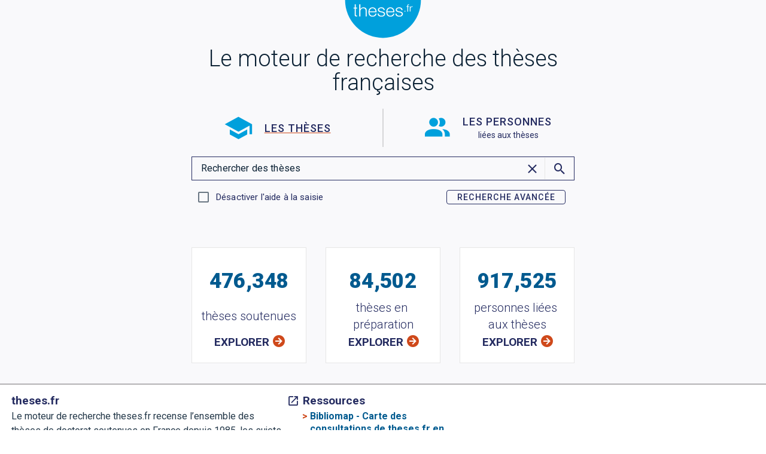

--- FILE ---
content_type: text/javascript; charset=utf-8
request_url: https://theses.fr/_nuxt/uAmwPqJX.js
body_size: 20491
content:
const __vite__mapDeps=(i,m=__vite__mapDeps,d=(m.f||(m.f=["./CixjQe3s.js","./z4hTmlMF.js","./entry.DrHyXdfD.css","./DomainSelector.ElvBT1tq.css","./CTTg00CE.js","./DIvdQR2D.js","./VSelect.DUgCnv1e.css","./GenericSearchBar.BJYMG6sW.css"])))=>i.map(i=>d[i]);
import{C as Ve,bb as zn,r as C,bc as lt,s as nt,bd as Gn,be as Hn,at as Kn,bf as Qn,a2 as ar,i as or,bg as Zn,bh as Jn,h as oe,bi as Wr,bj as ir,bk as Xn,N as Yn,B as Gt,bl as ea,bm as ta,bn as Oe,am as ra,aq as na,bo as zr,aw as aa,H as Gr,bp as lr,T as oa,j as W,bq as ia,br as la,bs as de,bt as sa,bu as ua,bv as ca,au as je,D as Me,g as fa,bw as pa,_ as da,bx as ya,u as va,R as ha,Q as ma,K as ga,o as ge,d as be,a as F,t as se,b as D,w as L,f as re,q as De,k as Xe,V as Ce,m as sr,l as Te,aA as ur,M as cr,aB as fr,by as pr,x as ba,a5 as Sa,aQ as wa,bz as xe,bA as Se,bB as Pa,y as Aa,F as Oa,z as Hr,A as Kr}from"./z4hTmlMF.js";async function Qr(t,e=Ve()){const{path:r,matched:n}=e.resolve(t);if(!n.length||(e._routePreloaded||(e._routePreloaded=new Set),e._routePreloaded.has(r)))return;const a=e._preloadPromises=e._preloadPromises||[];if(a.length>4)return Promise.all(a).then(()=>Qr(t,e));e._routePreloaded.add(r);const o=n.map(i=>{var s;return(s=i.components)==null?void 0:s.default}).filter(i=>typeof i=="function");for(const i of o){const s=Promise.resolve(i()).catch(()=>{}).finally(()=>a.splice(a.indexOf(s)));a.push(s)}await Promise.all(a)}const Ea=(...t)=>t.find(e=>e!==void 0);function $a(t){const e=t.componentName||"NuxtLink";function r(a,o){if(!a||t.trailingSlash!=="append"&&t.trailingSlash!=="remove")return a;if(typeof a=="string")return dr(a,t.trailingSlash);const i="path"in a&&a.path!==void 0?a.path:o(a).path;return{...a,name:void 0,path:dr(i,t.trailingSlash)}}function n(a){const o=Ve(),i=Gt(),s=oe(()=>!!a.target&&a.target!=="_self"),u=oe(()=>{const w=a.to||a.href||"";return typeof w=="string"&&Wr(w,{acceptRelative:!0})}),p=or("RouterLink"),y=p&&typeof p!="string"?p.useLink:void 0,f=oe(()=>{if(a.external)return!0;const w=a.to||a.href||"";return typeof w=="object"?!1:w===""||u.value}),c=oe(()=>{const w=a.to||a.href||"";return f.value?w:r(w,o.resolve)}),m=f.value||y==null?void 0:y({...a,to:c}),S=oe(()=>{var w;if(!c.value||u.value)return c.value;if(f.value){const P=typeof c.value=="object"&&"path"in c.value?ir(c.value):c.value,R=typeof P=="object"?o.resolve(P).href:P;return r(R,o.resolve)}return typeof c.value=="object"?((w=o.resolve(c.value))==null?void 0:w.href)??null:r(Xn(i.app.baseURL,c.value),o.resolve)});return{to:c,hasTarget:s,isAbsoluteUrl:u,isExternal:f,href:S,isActive:(m==null?void 0:m.isActive)??oe(()=>c.value===o.currentRoute.value.path),isExactActive:(m==null?void 0:m.isExactActive)??oe(()=>c.value===o.currentRoute.value.path),route:(m==null?void 0:m.route)??oe(()=>o.resolve(c.value)),async navigate(){await Yn(S.value,{replace:a.replace,external:f.value||s.value})}}}return zn({name:e,props:{to:{type:[String,Object],default:void 0,required:!1},href:{type:[String,Object],default:void 0,required:!1},target:{type:String,default:void 0,required:!1},rel:{type:String,default:void 0,required:!1},noRel:{type:Boolean,default:void 0,required:!1},prefetch:{type:Boolean,default:void 0,required:!1},prefetchOn:{type:[String,Object],default:void 0,required:!1},noPrefetch:{type:Boolean,default:void 0,required:!1},activeClass:{type:String,default:void 0,required:!1},exactActiveClass:{type:String,default:void 0,required:!1},prefetchedClass:{type:String,default:void 0,required:!1},replace:{type:Boolean,default:void 0,required:!1},ariaCurrentValue:{type:String,default:void 0,required:!1},external:{type:Boolean,default:void 0,required:!1},custom:{type:Boolean,default:void 0,required:!1}},useLink:n,setup(a,{slots:o}){const i=Ve(),{to:s,href:u,navigate:p,isExternal:y,hasTarget:f,isAbsoluteUrl:c}=n(a),m=C(!1),S=C(null),w=A=>{var v;S.value=a.custom?(v=A==null?void 0:A.$el)==null?void 0:v.nextElementSibling:A==null?void 0:A.$el};function P(A){var v,E;return!m.value&&(typeof a.prefetchOn=="string"?a.prefetchOn===A:((v=a.prefetchOn)==null?void 0:v[A])??((E=t.prefetchOn)==null?void 0:E[A]))&&(a.prefetch??t.prefetch)!==!1&&a.noPrefetch!==!0&&a.target!=="_blank"&&!Ra()}async function R(A=lt()){if(m.value)return;m.value=!0;const v=typeof s.value=="string"?s.value:y.value?ir(s.value):i.resolve(s.value).fullPath;await Promise.all([A.hooks.callHook("link:prefetch",v).catch(()=>{}),!y.value&&!f.value&&Qr(s.value,i).catch(()=>{})])}if(P("visibility")){const A=lt();let v,E=null;nt(()=>{const O=Ia();Gn(()=>{v=Hn(()=>{var B;(B=S==null?void 0:S.value)!=null&&B.tagName&&(E=O.observe(S.value,async()=>{E==null||E(),E=null,await R(A)}))})})}),Kn(()=>{v&&Qn(v),E==null||E(),E=null})}return()=>{var E;if(!y.value&&!f.value){const O={ref:w,to:s.value,activeClass:a.activeClass||t.activeClass,exactActiveClass:a.exactActiveClass||t.exactActiveClass,replace:a.replace,ariaCurrentValue:a.ariaCurrentValue,custom:a.custom};return a.custom||(P("interaction")&&(O.onPointerenter=R.bind(null,void 0),O.onFocus=R.bind(null,void 0)),m.value&&(O.class=a.prefetchedClass||t.prefetchedClass),O.rel=a.rel||void 0),ar(or("RouterLink"),O,o.default)}const A=a.target||null,v=Ea(a.noRel?"":a.rel,t.externalRelAttribute,c.value||f.value?"noopener noreferrer":"")||null;return a.custom?o.default?o.default({href:u.value,navigate:p,prefetch:R,get route(){if(!u.value)return;const O=new URL(u.value,window.location.href);return{path:O.pathname,fullPath:O.pathname,get query(){return Zn(O.search)},hash:O.hash,params:{},name:void 0,matched:[],redirectedFrom:void 0,meta:{},href:u.value}},rel:v,target:A,isExternal:y.value||f.value,isActive:!1,isExactActive:!1}):null:ar("a",{ref:S,href:u.value||null,rel:v,target:A},(E=o.default)==null?void 0:E.call(o))}}})}const _a=$a(Jn);function dr(t,e){const r=e==="append"?ea:ta;return Wr(t)&&!t.startsWith("http")?t:r(t,!0)}function Ia(){const t=lt();if(t._observer)return t._observer;let e=null;const r=new Map,n=(o,i)=>(e||(e=new IntersectionObserver(s=>{for(const u of s){const p=r.get(u.target);(u.isIntersecting||u.intersectionRatio>0)&&p&&p()}})),r.set(o,i),e.observe(o),()=>{r.delete(o),e.unobserve(o),r.size===0&&(e.disconnect(),e=null)});return t._observer={observe:n}}function Ra(){const t=navigator.connection;return!!(t&&(t.saveData||/2g/.test(t.effectiveType)))}const Fa=t=>t==="defer"||t===!1;function Da(...t){var w;const e=typeof t[t.length-1]=="string"?t.pop():void 0;typeof t[0]!="string"&&t.unshift(e);let[r,n,a={}]=t;if(typeof r!="string")throw new TypeError("[nuxt] [asyncData] key must be a string.");if(typeof n!="function")throw new TypeError("[nuxt] [asyncData] handler must be a function.");const o=lt(),i=n,s=()=>Oe.value,u=()=>o.isHydrating?o.payload.data[r]:o.static.data[r];a.server=a.server??!0,a.default=a.default??s,a.getCachedData=a.getCachedData??u,a.lazy=a.lazy??!1,a.immediate=a.immediate??!0,a.deep=a.deep??Oe.deep,a.dedupe=a.dedupe??"cancel";const p=a.getCachedData(r,o),y=p!=null;if(!o._asyncData[r]||!a.immediate){(w=o.payload._errors)[r]??(w[r]=Oe.errorValue);const P=a.deep?C:ra;o._asyncData[r]={data:P(y?p:a.default()),pending:C(!y),error:na(o.payload._errors,r),status:C("idle"),_default:a.default}}const f={...o._asyncData[r]};delete f._default,f.refresh=f.execute=(P={})=>{if(o._asyncDataPromises[r]){if(Fa(P.dedupe??a.dedupe))return o._asyncDataPromises[r];o._asyncDataPromises[r].cancelled=!0}if(P._initial||o.isHydrating&&P._initial!==!1){const A=P._initial?p:a.getCachedData(r,o);if(A!=null)return Promise.resolve(A)}f.pending.value=!0,f.status.value="pending";const R=new Promise((A,v)=>{try{A(i(o))}catch(E){v(E)}}).then(async A=>{if(R.cancelled)return o._asyncDataPromises[r];let v=A;a.transform&&(v=await a.transform(A)),a.pick&&(v=Ta(v,a.pick)),o.payload.data[r]=v,f.data.value=v,f.error.value=Oe.errorValue,f.status.value="success"}).catch(A=>{if(R.cancelled)return o._asyncDataPromises[r];f.error.value=oa(A),f.data.value=W(a.default()),f.status.value="error"}).finally(()=>{R.cancelled||(f.pending.value=!1,delete o._asyncDataPromises[r])});return o._asyncDataPromises[r]=R,o._asyncDataPromises[r]},f.clear=()=>Ca(o,r);const c=()=>f.refresh({_initial:!0}),m=a.server!==!1&&o.payload.serverRendered;{const P=ia();if(P&&!P._nuxtOnBeforeMountCbs){P._nuxtOnBeforeMountCbs=[];const v=P._nuxtOnBeforeMountCbs;zr(()=>{v.forEach(E=>{E()}),v.splice(0,v.length)}),aa(()=>v.splice(0,v.length))}m&&o.isHydrating&&(f.error.value||p!=null)?(f.pending.value=!1,f.status.value=f.error.value?"error":"success"):P&&(o.payload.serverRendered&&o.isHydrating||a.lazy)&&a.immediate?P._nuxtOnBeforeMountCbs.push(c):a.immediate&&c();const R=la();if(a.watch){const v=Gr(a.watch,()=>f.refresh());R&&lr(v)}const A=o.hook("app:data:refresh",async v=>{(!v||v.includes(r))&&await f.refresh()});R&&lr(A)}const S=Promise.resolve(o._asyncDataPromises[r]).then(()=>f);return Object.assign(S,f),S}function Ca(t,e){e in t.payload.data&&(t.payload.data[e]=void 0),e in t.payload._errors&&(t.payload._errors[e]=Oe.errorValue),t._asyncData[e]&&(t._asyncData[e].data.value=void 0,t._asyncData[e].error.value=Oe.errorValue,t._asyncData[e].pending.value=!1,t._asyncData[e].status.value="idle"),e in t._asyncDataPromises&&(t._asyncDataPromises[e]&&(t._asyncDataPromises[e].cancelled=!0),t._asyncDataPromises[e]=void 0)}function Ta(t,e){const r={};for(const n of e)r[n]=t[n];return r}function Zr(t,e,r){const[n={},a]=typeof e=="string"?[{},e]:[e,r],o=oe(()=>de(t)),i=n.key||sa([a,typeof o.value=="string"?o.value:"",...xa(n)]);if(!i||typeof i!="string")throw new TypeError("[nuxt] [useFetch] key must be a string: "+i);if(!t)throw new Error("[nuxt] [useFetch] request is missing.");const s=i===a?"$f"+i:i;if(!n.baseURL&&typeof o.value=="string"&&o.value[0]==="/"&&o.value[1]==="/")throw new Error('[nuxt] [useFetch] the request URL must not start with "//".');const{server:u,lazy:p,default:y,transform:f,pick:c,watch:m,immediate:S,getCachedData:w,deep:P,dedupe:R,...A}=n,v=ua({...ca,...A,cache:typeof n.cache=="boolean"?void 0:n.cache}),E={server:u,lazy:p,default:y,transform:f,pick:c,immediate:S,getCachedData:w,deep:P,dedupe:R,watch:m===!1?[]:[v,o,...m||[]]};let O;return Da(s,()=>{var T;(T=O==null?void 0:O.abort)==null||T.call(O,"Request aborted as another request to the same endpoint was initiated."),O=typeof AbortController<"u"?new AbortController:{};const N=de(n.timeout);let h;return N&&(h=setTimeout(()=>O.abort("Request aborted due to timeout."),N),O.signal.onabort=()=>clearTimeout(h)),(n.$fetch||globalThis.$fetch)(o.value,{signal:O.signal,...v}).finally(()=>{clearTimeout(h)})},E)}function xa(t){var r;const e=[((r=de(t.method))==null?void 0:r.toUpperCase())||"GET",de(t.baseURL)];for(const n of[t.params||t.query]){const a=de(n);if(!a)continue;const o={};for(const[i,s]of Object.entries(a))o[de(i)]=de(s);e.push(o)}return e}const Na=(t,e)=>{const r=Gt();return Zr(t,{baseURL:r.public.API_REF,...e},"$G2PsVXj47T")},Be=C({});function Ma(){if(!Be.value||Object.keys(Be.value).length===0)return Na("iso639-2B.json").then(t=>{Be.value=t.data.value})}function Ba(t){if(typeof t>"u"||t==="")return t;let e="",r=!0;const n=t.split("");for(let a of n)ka(a)?r=!0:r?(a=a.toUpperCase(),r=!1):a=a.toLowerCase(),e+=a;return e}function ka(t){return/[`!@#$%^&*()_+\-=\[\]{};':"\\|,.<>\/?~\ ]/.test(t)}function La(t){return t.forEach(e=>{e.name==="Langues"&&(e.checkboxes.forEach(r=>{r.label=Jr(r.name)}),e=Ua(e))}),t}function Jr(t){if(Object.keys(Be.value).length>0){let e=Be.value.find(r=>r.codecourt===t);return e?Ba(e.label):t}else return t}function Ua(t){return t.checkboxes.sort((e,r)=>e.label.localeCompare(r.label,"fr")),t}function qa(){return{fetchCodeLangues:Ma,createLabels:La,getLabelFromCode:Jr}}const z=(t,e)=>{const r=Gt();return Zr(t,{baseURL:r.public.API,...e},"$gO4xgEtkTC")};function Va(t){return t.includes("soutenues")&&t.includes("enCours")?t.filter(e=>e!=="soutenues").filter(e=>e!=="enCours").filter(e=>e!=="accessible"):t}function ja(t,e,r,n,a){const o="/theses/recherche/?q="+encodeURIComponent(t)+"&debut="+(r-1)*n+"&nombre="+n+"&tri="+a+e;return new Promise((i,s)=>{z(o).then(u=>{var p;(p=u.data)!=null&&p.value&&i(u.data.value),i({})}).catch(u=>{s(u)})})}function Wa(t){return z("/theses/completion/?q="+encodeURIComponent(je(t)))}function za(t,e){const r=Me("isAdvanced");return z("/theses/facets/?q="+encodeURIComponent(je(t,r.value))+e)}function Ga(t){return z("theses/these/"+t)}function Ha(t){return z("/button/"+t)}function Ka(){return[{nom:"Pertinence",cle:"pertinence"},{nom:"Date croissante",cle:"dateAsc"},{nom:"Date décroissante",cle:"dateDesc"},{nom:"Auteurs A-Z",cle:"auteursAsc"},{nom:"Auteurs Z-A",cle:"auteursDesc"},{nom:"Discipline A-Z",cle:"disciplineAsc"},{nom:"Discipline Z-A",cle:"disciplineDesc"}]}function Qa(){let t=new Map;return t.set("pertinence","Pertinence"),t.set("dateAsc","Date croissante"),t.set("dateDesc","Date décroissante"),t.set("auteursAsc","Auteurs A-Z"),t.set("auteursDesc","Auteurs Z-A"),t.set("disciplineAsc","Discipline A-Z"),t.set("disciplineDesc","Discipline Z-A"),t}function Za(){return z("theses/statsTheses")}function Ja(){return z("theses/statsSujets")}function Xa(t){return z("theses/checkNNT/"+t)}function Ya(t){return z("/theses/these/signaler/",{method:"post",body:t})}function eo(){return{queryThesesAPI:ja,suggestionTheses:Wa,getFacetsTheses:za,getThese:Ga,getStatsSujets:Ja,getStatsTheses:Za,getItemsTriTheses:Ka,disableOrFiltersTheses:Va,getItemsTriMapTheses:Qa,getButtons:Ha,postSignalerErreur:Ya,getNNTifExists:Xa}}async function to(t,e,r,n,a){const o="/personnes/recherche/?q="+encodeURIComponent(t)+"&debut="+(r-1)*n+"&nombre="+n+"&tri="+a+e;return new Promise((i,s)=>{z(o).then(u=>{i(u.data.value)}).catch(u=>{s(u)})})}function ro(t){return t}async function no(t){return new Promise((e,r)=>{z("/personnes/completion",{params:{q:encodeURI(t)}}).then(n=>{e(n.data.value)}).catch(n=>{r(n)})})}function ao(t,e){return z("/personnes/facets?q="+encodeURIComponent(je(t))+e)}async function oo(t){return new Promise((e,r)=>{z("/personnes/personne/"+t).then(n=>{e(n.data.value)}).catch(n=>{r(n)})})}function io(){return[{nom:"Pertinence",cle:"pertinence"},{nom:"Personnes A-Z",cle:"PersonnesAsc"},{nom:"Personnes Z-A",cle:"PersonnesDesc"}]}function lo(){let t=new Map;return t.set("pertinence","Pertinence"),t.set("PersonnesAsc","Personnes A-Z"),t.set("PersonnesDesc","Personnes Z-A"),t}function so(){return z("/personnes/stats")}function uo(){return{queryPersonnesAPI:to,suggestionPersonne:no,getFacetsPersonnes:ao,getPersonne:oo,getStatsPersonnes:so,getItemsTriPersonnes:io,disableOrFiltersPersonnes:ro,getItemsTriMapPersonnes:lo}}var yr=typeof globalThis<"u"?globalThis:typeof window<"u"?window:typeof global<"u"?global:typeof self<"u"?self:{};function co(t){return t&&t.__esModule&&Object.prototype.hasOwnProperty.call(t,"default")?t.default:t}function fo(t){if(t.__esModule)return t;var e=t.default;if(typeof e=="function"){var r=function n(){return this instanceof n?Reflect.construct(e,arguments,this.constructor):e.apply(this,arguments)};r.prototype=e.prototype}else r={};return Object.defineProperty(r,"__esModule",{value:!0}),Object.keys(t).forEach(function(n){var a=Object.getOwnPropertyDescriptor(t,n);Object.defineProperty(r,n,a.get?a:{enumerable:!0,get:function(){return t[n]}})}),r}var Ie=TypeError;const po={},yo=Object.freeze(Object.defineProperty({__proto__:null,default:po},Symbol.toStringTag,{value:"Module"})),vo=fo(yo);var Ht=typeof Map=="function"&&Map.prototype,mt=Object.getOwnPropertyDescriptor&&Ht?Object.getOwnPropertyDescriptor(Map.prototype,"size"):null,st=Ht&&mt&&typeof mt.get=="function"?mt.get:null,vr=Ht&&Map.prototype.forEach,Kt=typeof Set=="function"&&Set.prototype,gt=Object.getOwnPropertyDescriptor&&Kt?Object.getOwnPropertyDescriptor(Set.prototype,"size"):null,ut=Kt&&gt&&typeof gt.get=="function"?gt.get:null,hr=Kt&&Set.prototype.forEach,ho=typeof WeakMap=="function"&&WeakMap.prototype,ke=ho?WeakMap.prototype.has:null,mo=typeof WeakSet=="function"&&WeakSet.prototype,Le=mo?WeakSet.prototype.has:null,go=typeof WeakRef=="function"&&WeakRef.prototype,mr=go?WeakRef.prototype.deref:null,bo=Boolean.prototype.valueOf,So=Object.prototype.toString,wo=Function.prototype.toString,Po=String.prototype.match,Qt=String.prototype.slice,ue=String.prototype.replace,Ao=String.prototype.toUpperCase,gr=String.prototype.toLowerCase,Xr=RegExp.prototype.test,br=Array.prototype.concat,te=Array.prototype.join,Oo=Array.prototype.slice,Sr=Math.floor,Ut=typeof BigInt=="function"?BigInt.prototype.valueOf:null,bt=Object.getOwnPropertySymbols,qt=typeof Symbol=="function"&&typeof Symbol.iterator=="symbol"?Symbol.prototype.toString:null,$e=typeof Symbol=="function"&&typeof Symbol.iterator=="object",Ue=typeof Symbol=="function"&&Symbol.toStringTag&&(typeof Symbol.toStringTag===$e||!0)?Symbol.toStringTag:null,Yr=Object.prototype.propertyIsEnumerable,wr=(typeof Reflect=="function"?Reflect.getPrototypeOf:Object.getPrototypeOf)||([].__proto__===Array.prototype?function(t){return t.__proto__}:null);function Pr(t,e){if(t===1/0||t===-1/0||t!==t||t&&t>-1e3&&t<1e3||Xr.call(/e/,e))return e;var r=/[0-9](?=(?:[0-9]{3})+(?![0-9]))/g;if(typeof t=="number"){var n=t<0?-Sr(-t):Sr(t);if(n!==t){var a=String(n),o=Qt.call(e,a.length+1);return ue.call(a,r,"$&_")+"."+ue.call(ue.call(o,/([0-9]{3})/g,"$&_"),/_$/,"")}}return ue.call(e,r,"$&_")}var Vt=vo,Ar=Vt.custom,Or=rn(Ar)?Ar:null,en={__proto__:null,double:'"',single:"'"},Eo={__proto__:null,double:/(["\\])/g,single:/(['\\])/g},pt=function t(e,r,n,a){var o=r||{};if(ie(o,"quoteStyle")&&!ie(en,o.quoteStyle))throw new TypeError('option "quoteStyle" must be "single" or "double"');if(ie(o,"maxStringLength")&&(typeof o.maxStringLength=="number"?o.maxStringLength<0&&o.maxStringLength!==1/0:o.maxStringLength!==null))throw new TypeError('option "maxStringLength", if provided, must be a positive integer, Infinity, or `null`');var i=ie(o,"customInspect")?o.customInspect:!0;if(typeof i!="boolean"&&i!=="symbol")throw new TypeError("option \"customInspect\", if provided, must be `true`, `false`, or `'symbol'`");if(ie(o,"indent")&&o.indent!==null&&o.indent!=="	"&&!(parseInt(o.indent,10)===o.indent&&o.indent>0))throw new TypeError('option "indent" must be "\\t", an integer > 0, or `null`');if(ie(o,"numericSeparator")&&typeof o.numericSeparator!="boolean")throw new TypeError('option "numericSeparator", if provided, must be `true` or `false`');var s=o.numericSeparator;if(typeof e>"u")return"undefined";if(e===null)return"null";if(typeof e=="boolean")return e?"true":"false";if(typeof e=="string")return an(e,o);if(typeof e=="number"){if(e===0)return 1/0/e>0?"0":"-0";var u=String(e);return s?Pr(e,u):u}if(typeof e=="bigint"){var p=String(e)+"n";return s?Pr(e,p):p}var y=typeof o.depth>"u"?5:o.depth;if(typeof n>"u"&&(n=0),n>=y&&y>0&&typeof e=="object")return jt(e)?"[Array]":"[Object]";var f=jo(o,n);if(typeof a>"u")a=[];else if(nn(a,e)>=0)return"[Circular]";function c($,J,G){if(J&&(a=Oo.call(a),a.push(J)),G){var fe={depth:o.depth};return ie(o,"quoteStyle")&&(fe.quoteStyle=o.quoteStyle),t($,fe,n+1,a)}return t($,o,n+1,a)}if(typeof e=="function"&&!Er(e)){var m=xo(e),S=Ye(e,c);return"[Function"+(m?": "+m:" (anonymous)")+"]"+(S.length>0?" { "+te.call(S,", ")+" }":"")}if(rn(e)){var w=$e?ue.call(String(e),/^(Symbol\(.*\))_[^)]*$/,"$1"):qt.call(e);return typeof e=="object"&&!$e?Ne(w):w}if(Uo(e)){for(var P="<"+gr.call(String(e.nodeName)),R=e.attributes||[],A=0;A<R.length;A++)P+=" "+R[A].name+"="+tn($o(R[A].value),"double",o);return P+=">",e.childNodes&&e.childNodes.length&&(P+="..."),P+="</"+gr.call(String(e.nodeName))+">",P}if(jt(e)){if(e.length===0)return"[]";var v=Ye(e,c);return f&&!Vo(v)?"["+Wt(v,f)+"]":"[ "+te.call(v,", ")+" ]"}if(Io(e)){var E=Ye(e,c);return!("cause"in Error.prototype)&&"cause"in e&&!Yr.call(e,"cause")?"{ ["+String(e)+"] "+te.call(br.call("[cause]: "+c(e.cause),E),", ")+" }":E.length===0?"["+String(e)+"]":"{ ["+String(e)+"] "+te.call(E,", ")+" }"}if(typeof e=="object"&&i){if(Or&&typeof e[Or]=="function"&&Vt)return Vt(e,{depth:y-n});if(i!=="symbol"&&typeof e.inspect=="function")return e.inspect()}if(No(e)){var O=[];return vr&&vr.call(e,function($,J){O.push(c(J,e,!0)+" => "+c($,e))}),$r("Map",st.call(e),O,f)}if(ko(e)){var B=[];return hr&&hr.call(e,function($){B.push(c($,e))}),$r("Set",ut.call(e),B,f)}if(Mo(e))return St("WeakMap");if(Lo(e))return St("WeakSet");if(Bo(e))return St("WeakRef");if(Fo(e))return Ne(c(Number(e)));if(Co(e))return Ne(c(Ut.call(e)));if(Do(e))return Ne(bo.call(e));if(Ro(e))return Ne(c(String(e)));if(typeof window<"u"&&e===window)return"{ [object Window] }";if(typeof globalThis<"u"&&e===globalThis||typeof yr<"u"&&e===yr)return"{ [object globalThis] }";if(!_o(e)&&!Er(e)){var N=Ye(e,c),h=wr?wr(e)===Object.prototype:e instanceof Object||e.constructor===Object,g=e instanceof Object?"":"null prototype",T=!h&&Ue&&Object(e)===e&&Ue in e?Qt.call(ce(e),8,-1):g?"Object":"",j=h||typeof e.constructor!="function"?"":e.constructor.name?e.constructor.name+" ":"",Z=j+(T||g?"["+te.call(br.call([],T||[],g||[]),": ")+"] ":"");return N.length===0?Z+"{}":f?Z+"{"+Wt(N,f)+"}":Z+"{ "+te.call(N,", ")+" }"}return String(e)};function tn(t,e,r){var n=r.quoteStyle||e,a=en[n];return a+t+a}function $o(t){return ue.call(String(t),/"/g,"&quot;")}function me(t){return!Ue||!(typeof t=="object"&&(Ue in t||typeof t[Ue]<"u"))}function jt(t){return ce(t)==="[object Array]"&&me(t)}function _o(t){return ce(t)==="[object Date]"&&me(t)}function Er(t){return ce(t)==="[object RegExp]"&&me(t)}function Io(t){return ce(t)==="[object Error]"&&me(t)}function Ro(t){return ce(t)==="[object String]"&&me(t)}function Fo(t){return ce(t)==="[object Number]"&&me(t)}function Do(t){return ce(t)==="[object Boolean]"&&me(t)}function rn(t){if($e)return t&&typeof t=="object"&&t instanceof Symbol;if(typeof t=="symbol")return!0;if(!t||typeof t!="object"||!qt)return!1;try{return qt.call(t),!0}catch{}return!1}function Co(t){if(!t||typeof t!="object"||!Ut)return!1;try{return Ut.call(t),!0}catch{}return!1}var To=Object.prototype.hasOwnProperty||function(t){return t in this};function ie(t,e){return To.call(t,e)}function ce(t){return So.call(t)}function xo(t){if(t.name)return t.name;var e=Po.call(wo.call(t),/^function\s*([\w$]+)/);return e?e[1]:null}function nn(t,e){if(t.indexOf)return t.indexOf(e);for(var r=0,n=t.length;r<n;r++)if(t[r]===e)return r;return-1}function No(t){if(!st||!t||typeof t!="object")return!1;try{st.call(t);try{ut.call(t)}catch{return!0}return t instanceof Map}catch{}return!1}function Mo(t){if(!ke||!t||typeof t!="object")return!1;try{ke.call(t,ke);try{Le.call(t,Le)}catch{return!0}return t instanceof WeakMap}catch{}return!1}function Bo(t){if(!mr||!t||typeof t!="object")return!1;try{return mr.call(t),!0}catch{}return!1}function ko(t){if(!ut||!t||typeof t!="object")return!1;try{ut.call(t);try{st.call(t)}catch{return!0}return t instanceof Set}catch{}return!1}function Lo(t){if(!Le||!t||typeof t!="object")return!1;try{Le.call(t,Le);try{ke.call(t,ke)}catch{return!0}return t instanceof WeakSet}catch{}return!1}function Uo(t){return!t||typeof t!="object"?!1:typeof HTMLElement<"u"&&t instanceof HTMLElement?!0:typeof t.nodeName=="string"&&typeof t.getAttribute=="function"}function an(t,e){if(t.length>e.maxStringLength){var r=t.length-e.maxStringLength,n="... "+r+" more character"+(r>1?"s":"");return an(Qt.call(t,0,e.maxStringLength),e)+n}var a=Eo[e.quoteStyle||"single"];a.lastIndex=0;var o=ue.call(ue.call(t,a,"\\$1"),/[\x00-\x1f]/g,qo);return tn(o,"single",e)}function qo(t){var e=t.charCodeAt(0),r={8:"b",9:"t",10:"n",12:"f",13:"r"}[e];return r?"\\"+r:"\\x"+(e<16?"0":"")+Ao.call(e.toString(16))}function Ne(t){return"Object("+t+")"}function St(t){return t+" { ? }"}function $r(t,e,r,n){var a=n?Wt(r,n):te.call(r,", ");return t+" ("+e+") {"+a+"}"}function Vo(t){for(var e=0;e<t.length;e++)if(nn(t[e],`
`)>=0)return!1;return!0}function jo(t,e){var r;if(t.indent==="	")r="	";else if(typeof t.indent=="number"&&t.indent>0)r=te.call(Array(t.indent+1)," ");else return null;return{base:r,prev:te.call(Array(e+1),r)}}function Wt(t,e){if(t.length===0)return"";var r=`
`+e.prev+e.base;return r+te.call(t,","+r)+`
`+e.prev}function Ye(t,e){var r=jt(t),n=[];if(r){n.length=t.length;for(var a=0;a<t.length;a++)n[a]=ie(t,a)?e(t[a],t):""}var o=typeof bt=="function"?bt(t):[],i;if($e){i={};for(var s=0;s<o.length;s++)i["$"+o[s]]=o[s]}for(var u in t)ie(t,u)&&(r&&String(Number(u))===u&&u<t.length||$e&&i["$"+u]instanceof Symbol||(Xr.call(/[^\w$]/,u)?n.push(e(u,t)+": "+e(t[u],t)):n.push(u+": "+e(t[u],t))));if(typeof bt=="function")for(var p=0;p<o.length;p++)Yr.call(t,o[p])&&n.push("["+e(o[p])+"]: "+e(t[o[p]],t));return n}var Wo=pt,zo=Ie,dt=function(t,e,r){for(var n=t,a;(a=n.next)!=null;n=a)if(a.key===e)return n.next=a.next,r||(a.next=t.next,t.next=a),a},Go=function(t,e){if(t){var r=dt(t,e);return r&&r.value}},Ho=function(t,e,r){var n=dt(t,e);n?n.value=r:t.next={key:e,next:t.next,value:r}},Ko=function(t,e){return t?!!dt(t,e):!1},Qo=function(t,e){if(t)return dt(t,e,!0)},Zo=function(){var e,r={assert:function(n){if(!r.has(n))throw new zo("Side channel does not contain "+Wo(n))},delete:function(n){var a=e&&e.next,o=Qo(e,n);return o&&a&&a===o&&(e=void 0),!!o},get:function(n){return Go(e,n)},has:function(n){return Ko(e,n)},set:function(n,a){e||(e={next:void 0}),Ho(e,n,a)}};return r},on=Object,Jo=Error,Xo=EvalError,Yo=RangeError,ei=ReferenceError,ti=SyntaxError,ri=URIError,ni=Math.abs,ai=Math.floor,oi=Math.max,ii=Math.min,li=Math.pow,si=Math.round,ui=Number.isNaN||function(e){return e!==e},ci=ui,fi=function(e){return ci(e)||e===0?e:e<0?-1:1},pi=Object.getOwnPropertyDescriptor,at=pi;if(at)try{at([],"length")}catch{at=null}var ln=at,ot=Object.defineProperty||!1;if(ot)try{ot({},"a",{value:1})}catch{ot=!1}var di=ot,wt,_r;function yi(){return _r||(_r=1,wt=function(){if(typeof Symbol!="function"||typeof Object.getOwnPropertySymbols!="function")return!1;if(typeof Symbol.iterator=="symbol")return!0;var e={},r=Symbol("test"),n=Object(r);if(typeof r=="string"||Object.prototype.toString.call(r)!=="[object Symbol]"||Object.prototype.toString.call(n)!=="[object Symbol]")return!1;var a=42;e[r]=a;for(var o in e)return!1;if(typeof Object.keys=="function"&&Object.keys(e).length!==0||typeof Object.getOwnPropertyNames=="function"&&Object.getOwnPropertyNames(e).length!==0)return!1;var i=Object.getOwnPropertySymbols(e);if(i.length!==1||i[0]!==r||!Object.prototype.propertyIsEnumerable.call(e,r))return!1;if(typeof Object.getOwnPropertyDescriptor=="function"){var s=Object.getOwnPropertyDescriptor(e,r);if(s.value!==a||s.enumerable!==!0)return!1}return!0}),wt}var Pt,Ir;function vi(){if(Ir)return Pt;Ir=1;var t=typeof Symbol<"u"&&Symbol,e=yi();return Pt=function(){return typeof t!="function"||typeof Symbol!="function"||typeof t("foo")!="symbol"||typeof Symbol("bar")!="symbol"?!1:e()},Pt}var At,Rr;function sn(){return Rr||(Rr=1,At=typeof Reflect<"u"&&Reflect.getPrototypeOf||null),At}var Ot,Fr;function un(){if(Fr)return Ot;Fr=1;var t=on;return Ot=t.getPrototypeOf||null,Ot}var Et,Dr;function hi(){if(Dr)return Et;Dr=1;var t="Function.prototype.bind called on incompatible ",e=Object.prototype.toString,r=Math.max,n="[object Function]",a=function(u,p){for(var y=[],f=0;f<u.length;f+=1)y[f]=u[f];for(var c=0;c<p.length;c+=1)y[c+u.length]=p[c];return y},o=function(u,p){for(var y=[],f=p,c=0;f<u.length;f+=1,c+=1)y[c]=u[f];return y},i=function(s,u){for(var p="",y=0;y<s.length;y+=1)p+=s[y],y+1<s.length&&(p+=u);return p};return Et=function(u){var p=this;if(typeof p!="function"||e.apply(p)!==n)throw new TypeError(t+p);for(var y=o(arguments,1),f,c=function(){if(this instanceof f){var R=p.apply(this,a(y,arguments));return Object(R)===R?R:this}return p.apply(u,a(y,arguments))},m=r(0,p.length-y.length),S=[],w=0;w<m;w++)S[w]="$"+w;if(f=Function("binder","return function ("+i(S,",")+"){ return binder.apply(this,arguments); }")(c),p.prototype){var P=function(){};P.prototype=p.prototype,f.prototype=new P,P.prototype=null}return f},Et}var $t,Cr;function yt(){if(Cr)return $t;Cr=1;var t=hi();return $t=Function.prototype.bind||t,$t}var _t,Tr;function Zt(){return Tr||(Tr=1,_t=Function.prototype.call),_t}var It,xr;function cn(){return xr||(xr=1,It=Function.prototype.apply),It}var mi=typeof Reflect<"u"&&Reflect&&Reflect.apply,gi=yt(),bi=cn(),Si=Zt(),wi=mi,Pi=wi||gi.call(Si,bi),Ai=yt(),Oi=Ie,Ei=Zt(),$i=Pi,fn=function(e){if(e.length<1||typeof e[0]!="function")throw new Oi("a function is required");return $i(Ai,Ei,e)},Rt,Nr;function _i(){if(Nr)return Rt;Nr=1;var t=fn,e=ln,r;try{r=[].__proto__===Array.prototype}catch(i){if(!i||typeof i!="object"||!("code"in i)||i.code!=="ERR_PROTO_ACCESS")throw i}var n=!!r&&e&&e(Object.prototype,"__proto__"),a=Object,o=a.getPrototypeOf;return Rt=n&&typeof n.get=="function"?t([n.get]):typeof o=="function"?function(s){return o(s==null?s:a(s))}:!1,Rt}var Ft,Mr;function Ii(){if(Mr)return Ft;Mr=1;var t=sn(),e=un(),r=_i();return Ft=t?function(a){return t(a)}:e?function(a){if(!a||typeof a!="object"&&typeof a!="function")throw new TypeError("getProto: not an object");return e(a)}:r?function(a){return r(a)}:null,Ft}var Dt,Br;function Ri(){if(Br)return Dt;Br=1;var t=Function.prototype.call,e=Object.prototype.hasOwnProperty,r=yt();return Dt=r.call(t,e),Dt}var _,Fi=on,Di=Jo,Ci=Xo,Ti=Yo,xi=ei,_e=ti,Ee=Ie,Ni=ri,Mi=ni,Bi=ai,ki=oi,Li=ii,Ui=li,qi=si,Vi=fi,pn=Function,Ct=function(t){try{return pn('"use strict"; return ('+t+").constructor;")()}catch{}},We=ln,ji=di,Tt=function(){throw new Ee},Wi=We?function(){try{return arguments.callee,Tt}catch{try{return We(arguments,"callee").get}catch{return Tt}}}():Tt,we=vi()(),k=Ii(),zi=un(),Gi=sn(),dn=cn(),ze=Zt(),Ae={},Hi=typeof Uint8Array>"u"||!k?_:k(Uint8Array),ve={__proto__:null,"%AggregateError%":typeof AggregateError>"u"?_:AggregateError,"%Array%":Array,"%ArrayBuffer%":typeof ArrayBuffer>"u"?_:ArrayBuffer,"%ArrayIteratorPrototype%":we&&k?k([][Symbol.iterator]()):_,"%AsyncFromSyncIteratorPrototype%":_,"%AsyncFunction%":Ae,"%AsyncGenerator%":Ae,"%AsyncGeneratorFunction%":Ae,"%AsyncIteratorPrototype%":Ae,"%Atomics%":typeof Atomics>"u"?_:Atomics,"%BigInt%":typeof BigInt>"u"?_:BigInt,"%BigInt64Array%":typeof BigInt64Array>"u"?_:BigInt64Array,"%BigUint64Array%":typeof BigUint64Array>"u"?_:BigUint64Array,"%Boolean%":Boolean,"%DataView%":typeof DataView>"u"?_:DataView,"%Date%":Date,"%decodeURI%":decodeURI,"%decodeURIComponent%":decodeURIComponent,"%encodeURI%":encodeURI,"%encodeURIComponent%":encodeURIComponent,"%Error%":Di,"%eval%":eval,"%EvalError%":Ci,"%Float16Array%":typeof Float16Array>"u"?_:Float16Array,"%Float32Array%":typeof Float32Array>"u"?_:Float32Array,"%Float64Array%":typeof Float64Array>"u"?_:Float64Array,"%FinalizationRegistry%":typeof FinalizationRegistry>"u"?_:FinalizationRegistry,"%Function%":pn,"%GeneratorFunction%":Ae,"%Int8Array%":typeof Int8Array>"u"?_:Int8Array,"%Int16Array%":typeof Int16Array>"u"?_:Int16Array,"%Int32Array%":typeof Int32Array>"u"?_:Int32Array,"%isFinite%":isFinite,"%isNaN%":isNaN,"%IteratorPrototype%":we&&k?k(k([][Symbol.iterator]())):_,"%JSON%":typeof JSON=="object"?JSON:_,"%Map%":typeof Map>"u"?_:Map,"%MapIteratorPrototype%":typeof Map>"u"||!we||!k?_:k(new Map()[Symbol.iterator]()),"%Math%":Math,"%Number%":Number,"%Object%":Fi,"%Object.getOwnPropertyDescriptor%":We,"%parseFloat%":parseFloat,"%parseInt%":parseInt,"%Promise%":typeof Promise>"u"?_:Promise,"%Proxy%":typeof Proxy>"u"?_:Proxy,"%RangeError%":Ti,"%ReferenceError%":xi,"%Reflect%":typeof Reflect>"u"?_:Reflect,"%RegExp%":RegExp,"%Set%":typeof Set>"u"?_:Set,"%SetIteratorPrototype%":typeof Set>"u"||!we||!k?_:k(new Set()[Symbol.iterator]()),"%SharedArrayBuffer%":typeof SharedArrayBuffer>"u"?_:SharedArrayBuffer,"%String%":String,"%StringIteratorPrototype%":we&&k?k(""[Symbol.iterator]()):_,"%Symbol%":we?Symbol:_,"%SyntaxError%":_e,"%ThrowTypeError%":Wi,"%TypedArray%":Hi,"%TypeError%":Ee,"%Uint8Array%":typeof Uint8Array>"u"?_:Uint8Array,"%Uint8ClampedArray%":typeof Uint8ClampedArray>"u"?_:Uint8ClampedArray,"%Uint16Array%":typeof Uint16Array>"u"?_:Uint16Array,"%Uint32Array%":typeof Uint32Array>"u"?_:Uint32Array,"%URIError%":Ni,"%WeakMap%":typeof WeakMap>"u"?_:WeakMap,"%WeakRef%":typeof WeakRef>"u"?_:WeakRef,"%WeakSet%":typeof WeakSet>"u"?_:WeakSet,"%Function.prototype.call%":ze,"%Function.prototype.apply%":dn,"%Object.defineProperty%":ji,"%Object.getPrototypeOf%":zi,"%Math.abs%":Mi,"%Math.floor%":Bi,"%Math.max%":ki,"%Math.min%":Li,"%Math.pow%":Ui,"%Math.round%":qi,"%Math.sign%":Vi,"%Reflect.getPrototypeOf%":Gi};if(k)try{null.error}catch(t){var Ki=k(k(t));ve["%Error.prototype%"]=Ki}var Qi=function t(e){var r;if(e==="%AsyncFunction%")r=Ct("async function () {}");else if(e==="%GeneratorFunction%")r=Ct("function* () {}");else if(e==="%AsyncGeneratorFunction%")r=Ct("async function* () {}");else if(e==="%AsyncGenerator%"){var n=t("%AsyncGeneratorFunction%");n&&(r=n.prototype)}else if(e==="%AsyncIteratorPrototype%"){var a=t("%AsyncGenerator%");a&&k&&(r=k(a.prototype))}return ve[e]=r,r},kr={__proto__:null,"%ArrayBufferPrototype%":["ArrayBuffer","prototype"],"%ArrayPrototype%":["Array","prototype"],"%ArrayProto_entries%":["Array","prototype","entries"],"%ArrayProto_forEach%":["Array","prototype","forEach"],"%ArrayProto_keys%":["Array","prototype","keys"],"%ArrayProto_values%":["Array","prototype","values"],"%AsyncFunctionPrototype%":["AsyncFunction","prototype"],"%AsyncGenerator%":["AsyncGeneratorFunction","prototype"],"%AsyncGeneratorPrototype%":["AsyncGeneratorFunction","prototype","prototype"],"%BooleanPrototype%":["Boolean","prototype"],"%DataViewPrototype%":["DataView","prototype"],"%DatePrototype%":["Date","prototype"],"%ErrorPrototype%":["Error","prototype"],"%EvalErrorPrototype%":["EvalError","prototype"],"%Float32ArrayPrototype%":["Float32Array","prototype"],"%Float64ArrayPrototype%":["Float64Array","prototype"],"%FunctionPrototype%":["Function","prototype"],"%Generator%":["GeneratorFunction","prototype"],"%GeneratorPrototype%":["GeneratorFunction","prototype","prototype"],"%Int8ArrayPrototype%":["Int8Array","prototype"],"%Int16ArrayPrototype%":["Int16Array","prototype"],"%Int32ArrayPrototype%":["Int32Array","prototype"],"%JSONParse%":["JSON","parse"],"%JSONStringify%":["JSON","stringify"],"%MapPrototype%":["Map","prototype"],"%NumberPrototype%":["Number","prototype"],"%ObjectPrototype%":["Object","prototype"],"%ObjProto_toString%":["Object","prototype","toString"],"%ObjProto_valueOf%":["Object","prototype","valueOf"],"%PromisePrototype%":["Promise","prototype"],"%PromiseProto_then%":["Promise","prototype","then"],"%Promise_all%":["Promise","all"],"%Promise_reject%":["Promise","reject"],"%Promise_resolve%":["Promise","resolve"],"%RangeErrorPrototype%":["RangeError","prototype"],"%ReferenceErrorPrototype%":["ReferenceError","prototype"],"%RegExpPrototype%":["RegExp","prototype"],"%SetPrototype%":["Set","prototype"],"%SharedArrayBufferPrototype%":["SharedArrayBuffer","prototype"],"%StringPrototype%":["String","prototype"],"%SymbolPrototype%":["Symbol","prototype"],"%SyntaxErrorPrototype%":["SyntaxError","prototype"],"%TypedArrayPrototype%":["TypedArray","prototype"],"%TypeErrorPrototype%":["TypeError","prototype"],"%Uint8ArrayPrototype%":["Uint8Array","prototype"],"%Uint8ClampedArrayPrototype%":["Uint8ClampedArray","prototype"],"%Uint16ArrayPrototype%":["Uint16Array","prototype"],"%Uint32ArrayPrototype%":["Uint32Array","prototype"],"%URIErrorPrototype%":["URIError","prototype"],"%WeakMapPrototype%":["WeakMap","prototype"],"%WeakSetPrototype%":["WeakSet","prototype"]},Ge=yt(),ct=Ri(),Zi=Ge.call(ze,Array.prototype.concat),Ji=Ge.call(dn,Array.prototype.splice),Lr=Ge.call(ze,String.prototype.replace),ft=Ge.call(ze,String.prototype.slice),Xi=Ge.call(ze,RegExp.prototype.exec),Yi=/[^%.[\]]+|\[(?:(-?\d+(?:\.\d+)?)|(["'])((?:(?!\2)[^\\]|\\.)*?)\2)\]|(?=(?:\.|\[\])(?:\.|\[\]|%$))/g,el=/\\(\\)?/g,tl=function(e){var r=ft(e,0,1),n=ft(e,-1);if(r==="%"&&n!=="%")throw new _e("invalid intrinsic syntax, expected closing `%`");if(n==="%"&&r!=="%")throw new _e("invalid intrinsic syntax, expected opening `%`");var a=[];return Lr(e,Yi,function(o,i,s,u){a[a.length]=s?Lr(u,el,"$1"):i||o}),a},rl=function(e,r){var n=e,a;if(ct(kr,n)&&(a=kr[n],n="%"+a[0]+"%"),ct(ve,n)){var o=ve[n];if(o===Ae&&(o=Qi(n)),typeof o>"u"&&!r)throw new Ee("intrinsic "+e+" exists, but is not available. Please file an issue!");return{alias:a,name:n,value:o}}throw new _e("intrinsic "+e+" does not exist!")},Jt=function(e,r){if(typeof e!="string"||e.length===0)throw new Ee("intrinsic name must be a non-empty string");if(arguments.length>1&&typeof r!="boolean")throw new Ee('"allowMissing" argument must be a boolean');if(Xi(/^%?[^%]*%?$/,e)===null)throw new _e("`%` may not be present anywhere but at the beginning and end of the intrinsic name");var n=tl(e),a=n.length>0?n[0]:"",o=rl("%"+a+"%",r),i=o.name,s=o.value,u=!1,p=o.alias;p&&(a=p[0],Ji(n,Zi([0,1],p)));for(var y=1,f=!0;y<n.length;y+=1){var c=n[y],m=ft(c,0,1),S=ft(c,-1);if((m==='"'||m==="'"||m==="`"||S==='"'||S==="'"||S==="`")&&m!==S)throw new _e("property names with quotes must have matching quotes");if((c==="constructor"||!f)&&(u=!0),a+="."+c,i="%"+a+"%",ct(ve,i))s=ve[i];else if(s!=null){if(!(c in s)){if(!r)throw new Ee("base intrinsic for "+e+" exists, but the property is not available.");return}if(We&&y+1>=n.length){var w=We(s,c);f=!!w,f&&"get"in w&&!("originalValue"in w.get)?s=w.get:s=s[c]}else f=ct(s,c),s=s[c];f&&!u&&(ve[i]=s)}}return s},yn=Jt,vn=fn,nl=vn([yn("%String.prototype.indexOf%")]),hn=function(e,r){var n=yn(e,!!r);return typeof n=="function"&&nl(e,".prototype.")>-1?vn([n]):n},al=Jt,He=hn,ol=pt,il=Ie,Ur=al("%Map%",!0),ll=He("Map.prototype.get",!0),sl=He("Map.prototype.set",!0),ul=He("Map.prototype.has",!0),cl=He("Map.prototype.delete",!0),fl=He("Map.prototype.size",!0),mn=!!Ur&&function(){var e,r={assert:function(n){if(!r.has(n))throw new il("Side channel does not contain "+ol(n))},delete:function(n){if(e){var a=cl(e,n);return fl(e)===0&&(e=void 0),a}return!1},get:function(n){if(e)return ll(e,n)},has:function(n){return e?ul(e,n):!1},set:function(n,a){e||(e=new Ur),sl(e,n,a)}};return r},pl=Jt,vt=hn,dl=pt,et=mn,yl=Ie,Pe=pl("%WeakMap%",!0),vl=vt("WeakMap.prototype.get",!0),hl=vt("WeakMap.prototype.set",!0),ml=vt("WeakMap.prototype.has",!0),gl=vt("WeakMap.prototype.delete",!0),bl=Pe?function(){var e,r,n={assert:function(a){if(!n.has(a))throw new yl("Side channel does not contain "+dl(a))},delete:function(a){if(Pe&&a&&(typeof a=="object"||typeof a=="function")){if(e)return gl(e,a)}else if(et&&r)return r.delete(a);return!1},get:function(a){return Pe&&a&&(typeof a=="object"||typeof a=="function")&&e?vl(e,a):r&&r.get(a)},has:function(a){return Pe&&a&&(typeof a=="object"||typeof a=="function")&&e?ml(e,a):!!r&&r.has(a)},set:function(a,o){Pe&&a&&(typeof a=="object"||typeof a=="function")?(e||(e=new Pe),hl(e,a,o)):et&&(r||(r=et()),r.set(a,o))}};return n}:et,Sl=Ie,wl=pt,Pl=Zo,Al=mn,Ol=bl,El=Ol||Al||Pl,$l=function(){var e,r={assert:function(n){if(!r.has(n))throw new Sl("Side channel does not contain "+wl(n))},delete:function(n){return!!e&&e.delete(n)},get:function(n){return e&&e.get(n)},has:function(n){return!!e&&e.has(n)},set:function(n,a){e||(e=El()),e.set(n,a)}};return r},_l=String.prototype.replace,Il=/%20/g,xt={RFC1738:"RFC1738",RFC3986:"RFC3986"},Xt={default:xt.RFC3986,formatters:{RFC1738:function(t){return _l.call(t,Il,"+")},RFC3986:function(t){return String(t)}},RFC1738:xt.RFC1738,RFC3986:xt.RFC3986},Rl=Xt,Nt=Object.prototype.hasOwnProperty,ye=Array.isArray,X=function(){for(var t=[],e=0;e<256;++e)t.push("%"+((e<16?"0":"")+e.toString(16)).toUpperCase());return t}(),Fl=function(e){for(;e.length>1;){var r=e.pop(),n=r.obj[r.prop];if(ye(n)){for(var a=[],o=0;o<n.length;++o)typeof n[o]<"u"&&a.push(n[o]);r.obj[r.prop]=a}}},gn=function(e,r){for(var n=r&&r.plainObjects?{__proto__:null}:{},a=0;a<e.length;++a)typeof e[a]<"u"&&(n[a]=e[a]);return n},Dl=function t(e,r,n){if(!r)return e;if(typeof r!="object"&&typeof r!="function"){if(ye(e))e.push(r);else if(e&&typeof e=="object")(n&&(n.plainObjects||n.allowPrototypes)||!Nt.call(Object.prototype,r))&&(e[r]=!0);else return[e,r];return e}if(!e||typeof e!="object")return[e].concat(r);var a=e;return ye(e)&&!ye(r)&&(a=gn(e,n)),ye(e)&&ye(r)?(r.forEach(function(o,i){if(Nt.call(e,i)){var s=e[i];s&&typeof s=="object"&&o&&typeof o=="object"?e[i]=t(s,o,n):e.push(o)}else e[i]=o}),e):Object.keys(r).reduce(function(o,i){var s=r[i];return Nt.call(o,i)?o[i]=t(o[i],s,n):o[i]=s,o},a)},Cl=function(e,r){return Object.keys(r).reduce(function(n,a){return n[a]=r[a],n},e)},Tl=function(t,e,r){var n=t.replace(/\+/g," ");if(r==="iso-8859-1")return n.replace(/%[0-9a-f]{2}/gi,unescape);try{return decodeURIComponent(n)}catch{return n}},Mt=1024,xl=function(e,r,n,a,o){if(e.length===0)return e;var i=e;if(typeof e=="symbol"?i=Symbol.prototype.toString.call(e):typeof e!="string"&&(i=String(e)),n==="iso-8859-1")return escape(i).replace(/%u[0-9a-f]{4}/gi,function(m){return"%26%23"+parseInt(m.slice(2),16)+"%3B"});for(var s="",u=0;u<i.length;u+=Mt){for(var p=i.length>=Mt?i.slice(u,u+Mt):i,y=[],f=0;f<p.length;++f){var c=p.charCodeAt(f);if(c===45||c===46||c===95||c===126||c>=48&&c<=57||c>=65&&c<=90||c>=97&&c<=122||o===Rl.RFC1738&&(c===40||c===41)){y[y.length]=p.charAt(f);continue}if(c<128){y[y.length]=X[c];continue}if(c<2048){y[y.length]=X[192|c>>6]+X[128|c&63];continue}if(c<55296||c>=57344){y[y.length]=X[224|c>>12]+X[128|c>>6&63]+X[128|c&63];continue}f+=1,c=65536+((c&1023)<<10|p.charCodeAt(f)&1023),y[y.length]=X[240|c>>18]+X[128|c>>12&63]+X[128|c>>6&63]+X[128|c&63]}s+=y.join("")}return s},Nl=function(e){for(var r=[{obj:{o:e},prop:"o"}],n=[],a=0;a<r.length;++a)for(var o=r[a],i=o.obj[o.prop],s=Object.keys(i),u=0;u<s.length;++u){var p=s[u],y=i[p];typeof y=="object"&&y!==null&&n.indexOf(y)===-1&&(r.push({obj:i,prop:p}),n.push(y))}return Fl(r),e},Ml=function(e){return Object.prototype.toString.call(e)==="[object RegExp]"},Bl=function(e){return!e||typeof e!="object"?!1:!!(e.constructor&&e.constructor.isBuffer&&e.constructor.isBuffer(e))},kl=function(e,r){return[].concat(e,r)},Ll=function(e,r){if(ye(e)){for(var n=[],a=0;a<e.length;a+=1)n.push(r(e[a]));return n}return r(e)},bn={arrayToObject:gn,assign:Cl,combine:kl,compact:Nl,decode:Tl,encode:xl,isBuffer:Bl,isRegExp:Ml,maybeMap:Ll,merge:Dl},Sn=$l,it=bn,qe=Xt,Ul=Object.prototype.hasOwnProperty,wn={brackets:function(e){return e+"[]"},comma:"comma",indices:function(e,r){return e+"["+r+"]"},repeat:function(e){return e}},ee=Array.isArray,ql=Array.prototype.push,Pn=function(t,e){ql.apply(t,ee(e)?e:[e])},Vl=Date.prototype.toISOString,qr=qe.default,M={addQueryPrefix:!1,allowDots:!1,allowEmptyArrays:!1,arrayFormat:"indices",charset:"utf-8",charsetSentinel:!1,commaRoundTrip:!1,delimiter:"&",encode:!0,encodeDotInKeys:!1,encoder:it.encode,encodeValuesOnly:!1,filter:void 0,format:qr,formatter:qe.formatters[qr],indices:!1,serializeDate:function(e){return Vl.call(e)},skipNulls:!1,strictNullHandling:!1},jl=function(e){return typeof e=="string"||typeof e=="number"||typeof e=="boolean"||typeof e=="symbol"||typeof e=="bigint"},Bt={},Wl=function t(e,r,n,a,o,i,s,u,p,y,f,c,m,S,w,P,R,A){for(var v=e,E=A,O=0,B=!1;(E=E.get(Bt))!==void 0&&!B;){var N=E.get(e);if(O+=1,typeof N<"u"){if(N===O)throw new RangeError("Cyclic object value");B=!0}typeof E.get(Bt)>"u"&&(O=0)}if(typeof y=="function"?v=y(r,v):v instanceof Date?v=m(v):n==="comma"&&ee(v)&&(v=it.maybeMap(v,function(Fe){return Fe instanceof Date?m(Fe):Fe})),v===null){if(i)return p&&!P?p(r,M.encoder,R,"key",S):r;v=""}if(jl(v)||it.isBuffer(v)){if(p){var h=P?r:p(r,M.encoder,R,"key",S);return[w(h)+"="+w(p(v,M.encoder,R,"value",S))]}return[w(r)+"="+w(String(v))]}var g=[];if(typeof v>"u")return g;var T;if(n==="comma"&&ee(v))P&&p&&(v=it.maybeMap(v,p)),T=[{value:v.length>0?v.join(",")||null:void 0}];else if(ee(y))T=y;else{var j=Object.keys(v);T=f?j.sort(f):j}var Z=u?String(r).replace(/\./g,"%2E"):String(r),$=a&&ee(v)&&v.length===1?Z+"[]":Z;if(o&&ee(v)&&v.length===0)return $+"[]";for(var J=0;J<T.length;++J){var G=T[J],fe=typeof G=="object"&&G&&typeof G.value<"u"?G.value:v[G];if(!(s&&fe===null)){var Re=c&&u?String(G).replace(/\./g,"%2E"):String(G),Ke=ee(v)?typeof n=="function"?n($,Re):$:$+(c?"."+Re:"["+Re+"]");A.set(e,O);var Qe=Sn();Qe.set(Bt,A),Pn(g,t(fe,Ke,n,a,o,i,s,u,n==="comma"&&P&&ee(v)?null:p,y,f,c,m,S,w,P,R,Qe))}}return g},zl=function(e){if(!e)return M;if(typeof e.allowEmptyArrays<"u"&&typeof e.allowEmptyArrays!="boolean")throw new TypeError("`allowEmptyArrays` option can only be `true` or `false`, when provided");if(typeof e.encodeDotInKeys<"u"&&typeof e.encodeDotInKeys!="boolean")throw new TypeError("`encodeDotInKeys` option can only be `true` or `false`, when provided");if(e.encoder!==null&&typeof e.encoder<"u"&&typeof e.encoder!="function")throw new TypeError("Encoder has to be a function.");var r=e.charset||M.charset;if(typeof e.charset<"u"&&e.charset!=="utf-8"&&e.charset!=="iso-8859-1")throw new TypeError("The charset option must be either utf-8, iso-8859-1, or undefined");var n=qe.default;if(typeof e.format<"u"){if(!Ul.call(qe.formatters,e.format))throw new TypeError("Unknown format option provided.");n=e.format}var a=qe.formatters[n],o=M.filter;(typeof e.filter=="function"||ee(e.filter))&&(o=e.filter);var i;if(e.arrayFormat in wn?i=e.arrayFormat:"indices"in e?i=e.indices?"indices":"repeat":i=M.arrayFormat,"commaRoundTrip"in e&&typeof e.commaRoundTrip!="boolean")throw new TypeError("`commaRoundTrip` must be a boolean, or absent");var s=typeof e.allowDots>"u"?e.encodeDotInKeys===!0?!0:M.allowDots:!!e.allowDots;return{addQueryPrefix:typeof e.addQueryPrefix=="boolean"?e.addQueryPrefix:M.addQueryPrefix,allowDots:s,allowEmptyArrays:typeof e.allowEmptyArrays=="boolean"?!!e.allowEmptyArrays:M.allowEmptyArrays,arrayFormat:i,charset:r,charsetSentinel:typeof e.charsetSentinel=="boolean"?e.charsetSentinel:M.charsetSentinel,commaRoundTrip:!!e.commaRoundTrip,delimiter:typeof e.delimiter>"u"?M.delimiter:e.delimiter,encode:typeof e.encode=="boolean"?e.encode:M.encode,encodeDotInKeys:typeof e.encodeDotInKeys=="boolean"?e.encodeDotInKeys:M.encodeDotInKeys,encoder:typeof e.encoder=="function"?e.encoder:M.encoder,encodeValuesOnly:typeof e.encodeValuesOnly=="boolean"?e.encodeValuesOnly:M.encodeValuesOnly,filter:o,format:n,formatter:a,serializeDate:typeof e.serializeDate=="function"?e.serializeDate:M.serializeDate,skipNulls:typeof e.skipNulls=="boolean"?e.skipNulls:M.skipNulls,sort:typeof e.sort=="function"?e.sort:null,strictNullHandling:typeof e.strictNullHandling=="boolean"?e.strictNullHandling:M.strictNullHandling}},Gl=function(t,e){var r=t,n=zl(e),a,o;typeof n.filter=="function"?(o=n.filter,r=o("",r)):ee(n.filter)&&(o=n.filter,a=o);var i=[];if(typeof r!="object"||r===null)return"";var s=wn[n.arrayFormat],u=s==="comma"&&n.commaRoundTrip;a||(a=Object.keys(r)),n.sort&&a.sort(n.sort);for(var p=Sn(),y=0;y<a.length;++y){var f=a[y],c=r[f];n.skipNulls&&c===null||Pn(i,Wl(c,f,s,u,n.allowEmptyArrays,n.strictNullHandling,n.skipNulls,n.encodeDotInKeys,n.encode?n.encoder:null,n.filter,n.sort,n.allowDots,n.serializeDate,n.format,n.formatter,n.encodeValuesOnly,n.charset,p))}var m=i.join(n.delimiter),S=n.addQueryPrefix===!0?"?":"";return n.charsetSentinel&&(n.charset==="iso-8859-1"?S+="utf8=%26%2310003%3B&":S+="utf8=%E2%9C%93&"),m.length>0?S+m:""},he=bn,zt=Object.prototype.hasOwnProperty,Vr=Array.isArray,x={allowDots:!1,allowEmptyArrays:!1,allowPrototypes:!1,allowSparse:!1,arrayLimit:20,charset:"utf-8",charsetSentinel:!1,comma:!1,decodeDotInKeys:!1,decoder:he.decode,delimiter:"&",depth:5,duplicates:"combine",ignoreQueryPrefix:!1,interpretNumericEntities:!1,parameterLimit:1e3,parseArrays:!0,plainObjects:!1,strictDepth:!1,strictNullHandling:!1,throwOnLimitExceeded:!1},Hl=function(t){return t.replace(/&#(\d+);/g,function(e,r){return String.fromCharCode(parseInt(r,10))})},An=function(t,e,r){if(t&&typeof t=="string"&&e.comma&&t.indexOf(",")>-1)return t.split(",");if(e.throwOnLimitExceeded&&r>=e.arrayLimit)throw new RangeError("Array limit exceeded. Only "+e.arrayLimit+" element"+(e.arrayLimit===1?"":"s")+" allowed in an array.");return t},Kl="utf8=%26%2310003%3B",Ql="utf8=%E2%9C%93",Zl=function(e,r){var n={__proto__:null},a=r.ignoreQueryPrefix?e.replace(/^\?/,""):e;a=a.replace(/%5B/gi,"[").replace(/%5D/gi,"]");var o=r.parameterLimit===1/0?void 0:r.parameterLimit,i=a.split(r.delimiter,r.throwOnLimitExceeded?o+1:o);if(r.throwOnLimitExceeded&&i.length>o)throw new RangeError("Parameter limit exceeded. Only "+o+" parameter"+(o===1?"":"s")+" allowed.");var s=-1,u,p=r.charset;if(r.charsetSentinel)for(u=0;u<i.length;++u)i[u].indexOf("utf8=")===0&&(i[u]===Ql?p="utf-8":i[u]===Kl&&(p="iso-8859-1"),s=u,u=i.length);for(u=0;u<i.length;++u)if(u!==s){var y=i[u],f=y.indexOf("]="),c=f===-1?y.indexOf("="):f+1,m,S;c===-1?(m=r.decoder(y,x.decoder,p,"key"),S=r.strictNullHandling?null:""):(m=r.decoder(y.slice(0,c),x.decoder,p,"key"),S=he.maybeMap(An(y.slice(c+1),r,Vr(n[m])?n[m].length:0),function(P){return r.decoder(P,x.decoder,p,"value")})),S&&r.interpretNumericEntities&&p==="iso-8859-1"&&(S=Hl(String(S))),y.indexOf("[]=")>-1&&(S=Vr(S)?[S]:S);var w=zt.call(n,m);w&&r.duplicates==="combine"?n[m]=he.combine(n[m],S):(!w||r.duplicates==="last")&&(n[m]=S)}return n},Jl=function(t,e,r,n){var a=0;if(t.length>0&&t[t.length-1]==="[]"){var o=t.slice(0,-1).join("");a=Array.isArray(e)&&e[o]?e[o].length:0}for(var i=n?e:An(e,r,a),s=t.length-1;s>=0;--s){var u,p=t[s];if(p==="[]"&&r.parseArrays)u=r.allowEmptyArrays&&(i===""||r.strictNullHandling&&i===null)?[]:he.combine([],i);else{u=r.plainObjects?{__proto__:null}:{};var y=p.charAt(0)==="["&&p.charAt(p.length-1)==="]"?p.slice(1,-1):p,f=r.decodeDotInKeys?y.replace(/%2E/g,"."):y,c=parseInt(f,10);!r.parseArrays&&f===""?u={0:i}:!isNaN(c)&&p!==f&&String(c)===f&&c>=0&&r.parseArrays&&c<=r.arrayLimit?(u=[],u[c]=i):f!=="__proto__"&&(u[f]=i)}i=u}return i},Xl=function(e,r,n,a){if(e){var o=n.allowDots?e.replace(/\.([^.[]+)/g,"[$1]"):e,i=/(\[[^[\]]*])/,s=/(\[[^[\]]*])/g,u=n.depth>0&&i.exec(o),p=u?o.slice(0,u.index):o,y=[];if(p){if(!n.plainObjects&&zt.call(Object.prototype,p)&&!n.allowPrototypes)return;y.push(p)}for(var f=0;n.depth>0&&(u=s.exec(o))!==null&&f<n.depth;){if(f+=1,!n.plainObjects&&zt.call(Object.prototype,u[1].slice(1,-1))&&!n.allowPrototypes)return;y.push(u[1])}if(u){if(n.strictDepth===!0)throw new RangeError("Input depth exceeded depth option of "+n.depth+" and strictDepth is true");y.push("["+o.slice(u.index)+"]")}return Jl(y,r,n,a)}},Yl=function(e){if(!e)return x;if(typeof e.allowEmptyArrays<"u"&&typeof e.allowEmptyArrays!="boolean")throw new TypeError("`allowEmptyArrays` option can only be `true` or `false`, when provided");if(typeof e.decodeDotInKeys<"u"&&typeof e.decodeDotInKeys!="boolean")throw new TypeError("`decodeDotInKeys` option can only be `true` or `false`, when provided");if(e.decoder!==null&&typeof e.decoder<"u"&&typeof e.decoder!="function")throw new TypeError("Decoder has to be a function.");if(typeof e.charset<"u"&&e.charset!=="utf-8"&&e.charset!=="iso-8859-1")throw new TypeError("The charset option must be either utf-8, iso-8859-1, or undefined");if(typeof e.throwOnLimitExceeded<"u"&&typeof e.throwOnLimitExceeded!="boolean")throw new TypeError("`throwOnLimitExceeded` option must be a boolean");var r=typeof e.charset>"u"?x.charset:e.charset,n=typeof e.duplicates>"u"?x.duplicates:e.duplicates;if(n!=="combine"&&n!=="first"&&n!=="last")throw new TypeError("The duplicates option must be either combine, first, or last");var a=typeof e.allowDots>"u"?e.decodeDotInKeys===!0?!0:x.allowDots:!!e.allowDots;return{allowDots:a,allowEmptyArrays:typeof e.allowEmptyArrays=="boolean"?!!e.allowEmptyArrays:x.allowEmptyArrays,allowPrototypes:typeof e.allowPrototypes=="boolean"?e.allowPrototypes:x.allowPrototypes,allowSparse:typeof e.allowSparse=="boolean"?e.allowSparse:x.allowSparse,arrayLimit:typeof e.arrayLimit=="number"?e.arrayLimit:x.arrayLimit,charset:r,charsetSentinel:typeof e.charsetSentinel=="boolean"?e.charsetSentinel:x.charsetSentinel,comma:typeof e.comma=="boolean"?e.comma:x.comma,decodeDotInKeys:typeof e.decodeDotInKeys=="boolean"?e.decodeDotInKeys:x.decodeDotInKeys,decoder:typeof e.decoder=="function"?e.decoder:x.decoder,delimiter:typeof e.delimiter=="string"||he.isRegExp(e.delimiter)?e.delimiter:x.delimiter,depth:typeof e.depth=="number"||e.depth===!1?+e.depth:x.depth,duplicates:n,ignoreQueryPrefix:e.ignoreQueryPrefix===!0,interpretNumericEntities:typeof e.interpretNumericEntities=="boolean"?e.interpretNumericEntities:x.interpretNumericEntities,parameterLimit:typeof e.parameterLimit=="number"?e.parameterLimit:x.parameterLimit,parseArrays:e.parseArrays!==!1,plainObjects:typeof e.plainObjects=="boolean"?e.plainObjects:x.plainObjects,strictDepth:typeof e.strictDepth=="boolean"?!!e.strictDepth:x.strictDepth,strictNullHandling:typeof e.strictNullHandling=="boolean"?e.strictNullHandling:x.strictNullHandling,throwOnLimitExceeded:typeof e.throwOnLimitExceeded=="boolean"?e.throwOnLimitExceeded:!1}},es=function(t,e){var r=Yl(e);if(t===""||t===null||typeof t>"u")return r.plainObjects?{__proto__:null}:{};for(var n=typeof t=="string"?Zl(t,r):t,a=r.plainObjects?{__proto__:null}:{},o=Object.keys(n),i=0;i<o.length;++i){var s=o[i],u=Xl(s,n[s],r,typeof t=="string");a=he.merge(a,u,r)}return r.allowSparse===!0?a:he.compact(a)},ts=Gl,rs=es,ns=Xt,as={formats:ns,parse:rs,stringify:ts};const kt=co(as),q=C("theses"),Y=C(),ne=C(),K=C(),Q=C([]),V=C(""),ae=C(),U=C([]),tt=C([]),rt=C(""),jr=C(new Map),os=C([]);let Lt=null;function is(){const{fetchCodeLangues:t,createLabels:e,getLabelFromCode:r}=qa(),n=Me("isAdvanced"),{suggestionTheses:a,getFacetsTheses:o,queryThesesAPI:i,getItemsTriTheses:s,disableOrFiltersTheses:u,getItemsTriMapTheses:p}=eo(),{suggestionPersonne:y,getFacetsPersonnes:f,queryPersonnesAPI:c,getItemsTriPersonnes:m,getItemsTriMapPersonnes:S}=uo(),w=Ve();function P(l){const d=parseInt(l);Y.value!==d&&(Y.value=d,N())}function R(l){const d=parseInt(l);ne.value!==d&&(ne.value=d,N())}function A(l){K.value!==l&&(K.value=l,N())}function v(l){q.value!==l&&(q.value=l,N())}function E(l){const d=l&&l.trim()!==""?l:"*";V.value!==d&&(V.value=d)}function O(l){if(JSON.stringify(tt.value)!==JSON.stringify(l))return Y.value=1,new Promise(d=>{Q.value=Re(l),tt.value=l,N(),d()})}function B(l){rt.value!==l&&(rt.value=l)}function N(){Lt&&clearTimeout(Lt),Lt=setTimeout(()=>{fe()},300)}function h(){if(typeof K.value<"u")return K.value;{const l=$("tri");return l||"pertinence"}}function g(){return V.value}function T(){return Q.value.length>0?"&filtres="+encodeURIComponent("[")+Ke().toString()+encodeURIComponent("]"):""}async function j(){return new Promise(l=>{const{mobile:d}=fa(),b=$("tri"),I=Z("filtres"),H=$("q"),le=$("domaine"),pe=d.value?1:parseInt($("page")),ht=d.value?10:parseInt($("nb")),nr=$("avancee"),Wn=G();K.value===b&&Q.value===I&&V.value===H&&q.value===le&&Y.value===pe&&ne.value===ht&&n.value===nr&&l(),K.value=b||"pertinence",Q.value=I||"",V.value=H&&typeof H<"u"?H:"*",q.value=le||"theses",Y.value=pe||1,ne.value=ht||10,n.value=nr==="true",ae.value=Wn,l()})}function Z(l){return $(l).replaceAll("[","").replaceAll("]","")}function $(l){const d=w.currentRoute._value.query;return d[l]?decodeURIComponent(d[l]):""}function J(){let l={};return Q.value&&Q.value.length>0&&(l.filtres=encodeURIComponent("["+Ke().toString()+"]")),V.value&&(l.q=V.value),Y.value&&(l.page=Y.value),ne.value&&(l.nb=ne.value),K.value&&(l.tri=K.value),q.value&&(l.domaine=q.value),n.value&&(l.avancee=n.value),ae.value=G(),l={...l,...kt.parse(kt.stringify({fields:ae.value},{encode:!0}),{depth:0})},l}function G(){const l=kt.parse(w.currentRoute._value.query,{ignoreQueryPrefix:!0});return l.fields&&Object.keys(l.fields).length>0?l.fields:ae!=null&&ae.value&&Array.isArray(ae.value)&&ae.value.length>0?ae.value:[]}function fe(){if(w.currentRoute._value.name==="resultats"){const l=J();w.replace({name:"resultats",query:l})}}function Re(l){let d=[];return l.forEach(b=>{d.push(Object.keys(b)[0]+'="'+Object.values(b)[0]+'"')}),encodeURIComponent(d.join("~"))}function Ke(){return q.value==="theses"?u(Q.value):Q.value}function Qe(){return N(),V.value=typeof V.value>"u"?"*":V.value,q.value==="personnes"?c(je(V.value),T(),Y.value,ne.value,K.value):i(je(V.value,n.value),T(),Y.value,ne.value,K.value)}function Fe(l){let d=[];return d.push(...l.filter(b=>Object.keys(b)[0].startsWith("date"))),U.value.forEach(b=>{d.push(...l.filter(I=>b.name===Object.keys(I)[0]?er(b,Object.values(I)[0]):!1))}),d}function On(){let l=[];const d=decodeURIComponent(Q.value.toString()).split("~");return d.length>0&&d[0]!==""&&d.forEach(b=>{let I=b.split("=");l.splice(0,0,{[I[0]]:I[1].replaceAll('"',"")})}),l}function Ze(){if(!Q.value)return[];let l=On(),d=Fe(l);return $n(d)}function Je(l){let d=[];return l.checkboxes&&(d.push(...l.checkboxes),l.checkboxes.forEach(b=>{d.push(...Je(b))})),d}function En(l){let d={},b=[];return U.value.forEach(I=>{I.name===l.facetName&&(b=Je(I),d=b.find(H=>H.name===l.filterName))}),d?d.label:""}function $n(l){return l.forEach(d=>{if(d.filterName=Object.values(d)[0],d.facetName=Object.keys(d)[0],Object.keys(d)[0]==="langues")d.label=r(d.filterName);else if(Object.keys(d)[0].startsWith("date"))d.label=parseInt(d.filterName),d.filterName=d.facetName;else{let b=En(d);b=_n(b),d.label=b||d.filterName}}),l}function _n(l){return l==="enCours"?"En préparation":l==="soutenue"?"Soutenues":l}function Yt(l,d){if(d.length>0){const b=l.findIndex(I=>I.name===rt.value);b>-1&&l.splice(b,1,d[0])}return l}function In(){V.value="*",K.value="pertinence",Y.value=1,ne.value=10,Q.value=[],U.value=[]}function Rn(){O([]),B("")}function Fn(l){let b=Ze().filter(I=>I.facetName!==l);O(b)}function Dn(){tt.value.sort((l,d)=>Object.values(l)[0]>Object.values(d)[0]),tt.value.forEach(l=>{const d=Object.keys(l)[0],b=Object.values(l)[0];Tn(b,d)})}function er(l,d){return Je(l).filter(I=>I.name===d).length>0}function Cn(l){return Object.keys(l.checkboxes).length<1}function Tn(l,d){U.value.forEach(b=>{if(!Cn(b)&&b.name===d){let I={...b};if(I.checkboxes=Je(b),!er(I,l)){const H=jr.value.get(l);b.checkboxes.push({name:l,label:H||l,value:0})}}})}async function xn(){return new Promise(async(l,d)=>{let b;U!=null&&U.value&&U.value.length>0?b=U.value.filter(I=>I.name===rt.value):b="",q.value==="theses"&&await o(V.value,T()).then(I=>{U.value=Yt(I.data.value,b)}).catch(I=>{d(I)}),q.value==="personnes"&&await f(V.value,T()).then(I=>{U.value=Yt(I.data.value,b)}).catch(I=>{d(I)}),U!=null&&U.value&&Object.keys(U.value).length>0&&(Dn(),e(U.value),l(U.value)),d()})}function Nn(l){let d=Ze();const b={[l.facetName]:l.filterName};if(Ln(l,b))B(Object.keys(b)[0]),d.splice(0,0,b);else{let I=tr(b,d);I>-1&&d.splice(I,1)}O(d)}function Mn(l){let d=Ze(),b=["datedebut","datefin"];l.forEach((I,H)=>{const le={[b[H]]:I};let pe=-1;pe=tr(le,d),pe>-1&&d.splice(pe,1),Object.values(le)[0]&&(B(Object.keys(le)[0]),d.splice(0,0,le))}),O(d)}function tr(l,d){return d.findIndex(function(b){return rr(b,l)})}function Bn(l){return os.value.filter(function(b){return rr(b,l)}).length>0}function kn(l){return Object.keys(l)[0].startsWith("date")}function Ln(l,d){return l.value&&!Bn(d)}function rr(l,d){return kn(d)&&Object.keys(l)[0]===Object.keys(d)[0]||Object.keys(l)[0]===Object.keys(d)[0]&&Object.values(l)[0]===Object.values(d)[0]}function Un(l){return new Promise(d=>{q.value==="theses"&&d(a(V.value)),q.value==="personnes"&&d(y(l))})}function qn(){if(q.value==="theses")return s();if(q.value==="personnes")return m()}function Vn(){if(q.value==="theses")return p();if(q.value==="personnes")return S()}function jn(l){jr.value.set(l.filterName,l.label)}return{setPageNumber:P,setShowingNumber:R,setSorting:A,getCurrentSorting:h,setQuery:E,getQuery:g,queryAPI:Qe,getFacetsRequest:T,getFacets:xn,getSuggestion:Un,setDomaine:v,getItemsTri:qn,getURLParameters:j,getFacetsArrayFromURL:Ze,setWorkingFacetName:B,addToFiltersLabelsMap:jn,getTriMap:Vn,reinitializeResultData:In,fetchCodeLangues:t,updateFilterData:Nn,addOrOverwriteDate:Mn,reinitializeFilters:Rn,reinitializeFacetFilters:Fn,setCheckedFilters:O,getFormFields:G}}const ls=pa("/icone-theses-beta.svg"),ss=Hr(()=>Kr(()=>import("./CixjQe3s.js"),__vite__mapDeps([0,1,2,3]),import.meta.url).then(t=>t.default||t)),us=Hr(()=>Kr(()=>import("./CTTg00CE.js").then(t=>t.G),__vite__mapDeps([4,1,2,5,6,7]),import.meta.url).then(t=>t.default||t)),cs={key:0,class:"mobile-nav-bar",role:"list"},fs={class:"left-side-buttons",role:"presentation"},ps=["aria-label","title"],ds={class:"sr-only"},ys=["alt","src"],vs={class:"right-side-buttons",role:"presentation"},hs=["title"],ms={class:"sr-only"},gs=["title"],bs={class:"sr-only"},Ss=["title"],ws={class:"sr-only"},Ps={class:"logo-menu-wrapper"},As=["alt"],Os={class:"languages-btn-layout-wrapper"},Es=["aria-label"],$s={class:"expanded-burger-menu"},_s={class:"nav-bar-list-burger"},Is={class:"menu-text-element",role:"listitem"},Rs=["alt","title"],Fs=["alt","src"],Ds={class:"menu-text-element",role:"listitem"},Cs=["href","alt","title"],Ts=["alt","src"],xs={key:0,class:"expanded-search-bar-container white-containers"},Ns={class:"switch-list"},Ms={__name:"HeaderMobile",props:{type:{type:String,default:""},status:{type:String,default:""},showSearchBar:{type:Boolean,default:!1},showMenu:{type:Boolean,default:!1},loading:{type:Boolean,default:!1},theseSoutenue:{type:Boolean,default:!1},categoriesValide:{type:Object,default:[]},boutonsAutres:{type:Object,default:[]}},emits:["search","displayError","activateMenu","activateSearchBar","activateFilterMenu","activateThesisAccess"],setup(t,{emit:e}){const r=ya(),{locale:n}=va(),a=C(!1),o=ha(),i=Ve(),s=C(""),u=C(null),p=C(null),y=C({light:"abesLightTheme",dark:"abesDarkTheme",inverted:"abesInvertedTheme"}),f=ma({attribute:"theme",modes:{inverted:"inverted"},onChanged(h){r.global.name.value=y.value[h]}});zr(()=>{r.global.name.value=y.value[f.value],s.value=f.value,a.value=!0}),nt(()=>{localStorage.getItem("language")?(n.value=localStorage.getItem("language"),ga({htmlAttrs:{lang:n.value}})):(n.value="fr",localStorage.setItem("language",n.value))});const c=t,m=e;is();function S(){m("activateMenu")}function w(){m("activateSearchBar")}function P(){m("activateFilterMenu")}function R(){m("activateThesisAccess")}function A(){m("displayError")}nt(()=>{localStorage.getItem("language")&&(n.value=localStorage.getItem("language"))});function v(h){if(localStorage.setItem("language",h),n.value=h,/\/(fr|en|es)\//.test(o.path)){const g=o.path.replace(/\/(fr|en|es)\//,`/${h}/`);i.push(g)}}const E=C(!1),O=Me("opendys"),B=Me("interlignes"),N=Me("justification");return Gr(()=>s.value,()=>{s.value===!1&&(s.value="light"),f.value=s.value}),nt(()=>{const h=new IntersectionObserver(T=>{T[0].isIntersecting&&u.value.focus()}),g=new IntersectionObserver(T=>{if(T[0].isIntersecting)if(document.getElementsByClassName("advanced-input-fields").length>0){const j=document.getElementsByClassName("advanced-input-fields")[0].getElementsByTagName("input")[0];j!==null&&j.focus()}else{const j=document.getElementById("searchbar");j!==null&&j.focus()}});u.value!==null&&h.observe(u.value),p.value!==null&&g.observe(p.value)}),(h,g)=>{const T=_a,j=ss,Z=us;return ge(),be(Oa,null,[W(a)?(ge(),be("nav",cs,[F("div",fs,[F("button",{class:"buttons",onClick:S,role:"listitem","aria-label":h.$t("menu"),title:h.$t("menu")},[F("span",ds,se(h.$t("menu")),1),D(Xe,{title:h.$t("menu"),size:"35px",class:De({"logo-active":t.showMenu})},{default:L(()=>g[11]||(g[11]=[re("mdi-menu ")])),_:1},8,["title","class"])],8,ps),D(Ce,{variant:"plain",onClick:g[0]||(g[0]=$=>E.value=!0),class:"buttons language-accessibility-button",title:h.$t("access.btn"),role:"listitem"},{default:L(()=>[F("img",{alt:h.$t("header.accessibility"),id:"logo-handicap-visuel",src:"/icone-handicap-visuel-"+W(f)+".svg"},null,8,ys)]),_:1},8,["title"])]),F("div",vs,[t.type==="resultats"?(ge(),be("button",{key:0,onClick:P,color:"primary",class:"filter-mobile-nav-bar buttons",role:"listitem",title:h.$t("filtres")},[F("span",ms,se(h.$t("parcourirFiltres")),1),D(Xe,sr({title:h.$t("filtres")},c,{size:"35px"}),{default:L(()=>g[12]||(g[12]=[re("mdi-filter-menu-outline ")])),_:1},16,["title"])],8,hs)):Te("",!0),t.type==="these"&&t.theseSoutenue&&(t.categoriesValide.length>0||t.boutonsAutres.length>0)||t.theseSoutenue&&t.status==="enCours"?(ge(),be("button",{key:1,role:"listitem",title:h.$t("theseView.access"),onClick:R,class:"filter-mobile-nav-bar buttons"},[F("span",bs,se(h.$t("theseView.access")),1),D(Xe,sr({title:h.$t("theseView.access")},c,{color:"primary",size:"35px"}),{default:L(()=>g[13]||(g[13]=[re("mdi-book-arrow-down-outline ")])),_:1},16,["title"])],8,gs)):Te("",!0),t.type!=="home"?(ge(),be("button",{key:2,onClick:w,class:"buttons",role:"listitem",title:h.$t("rechercher")},[F("span",ws,se(h.$t("rechercher")),1),D(Xe,{title:h.$t("rechercher"),size:"35px",class:De({"logo-active":t.showSearchBar})},{default:L(()=>g[14]||(g[14]=[re("mdi-magnify ")])),_:1},8,["title","class"])],8,Ss)):Te("",!0)])])):Te("",!0),F("div",Ps,[D(T,{to:{path:"/",query:{domaine:"theses"}},title:h.$t("homepage"),class:"logo logo_home logo_resultview"},{default:L(()=>[F("img",{alt:h.$t("homepage"),id:"logoIMG",src:ls},null,8,As)]),_:1},8,["title"]),D(pr,null,{default:L(()=>[ur(F("div",{ref_key:"expandedMenu",ref:u,tabindex:"0",class:"expanded-search-bar-container white-containers",role:"list"},[F("div",Os,[F("div",{class:"languages-btn-container",role:"list","aria-label":h.$t("header.localeSelection")},[D(Ce,{flat:"",onClick:g[1]||(g[1]=$=>v("fr")),"aria-label":"Changer la langue du site en français",density:"compact",size:"small",class:De(W(n)==="fr"?"selected":"")},{default:L(()=>g[15]||(g[15]=[re("FR")])),_:1},8,["class"]),D(cr,{vertical:"",role:"presentation"}),D(Ce,{flat:"",onClick:g[2]||(g[2]=$=>v("en")),"aria-label":"Switch language to English",density:"compact",size:"small",class:De(W(n)==="en"?"selected":"")},{default:L(()=>g[16]||(g[16]=[re("EN")])),_:1},8,["class"]),D(cr,{vertical:"",role:"presentation"}),D(Ce,{flat:"",onClick:g[3]||(g[3]=$=>v("es")),"aria-label":"Cambiar el idioma a español",density:"compact",size:"small",class:De(W(n)==="es"?"selected":"")},{default:L(()=>g[17]||(g[17]=[re("ES")])),_:1},8,["class"])],8,Es)]),F("div",$s,[F("div",_s,[F("div",Is,[F("a",{href:"https://stp.abes.fr/node/3?origine=thesesFr",target:"_blank",alt:h.$t("header.assistance"),title:h.$t("header.assistance")},[F("img",{alt:h.$t("header.assistance"),id:"logo-assistance",class:"logos-droite",src:"/icone-assistance-"+W(f)+".svg"},null,8,Fs),g[18]||(g[18]=F("span",null,null,-1)),F("span",null,se(h.$t("assistance")),1)],8,Rs)]),F("div",Ds,[F("a",{href:h.$t("docUrl.index"),alt:h.$t("header.doc"),target:"_blank",title:h.$t("header.doc")},[F("img",{alt:h.$t("header.doc"),id:"logo-documentation",class:"logos-droite",src:"/icone-documentation-"+W(f)+".svg"},null,8,Ts),g[19]||(g[19]=F("span",null,null,-1)),F("span",null,se(h.$t("documentation")),1)],8,Cs)])])])],512),[[fr,t.showMenu]])]),_:1}),D(pr,null,{default:L(()=>[t.type!=="home"?ur((ge(),be("div",xs,[F("div",{class:"expanded-search-bar",ref_key:"expandedSearchBar",ref:p},[D(j),D(Z,{loading:t.loading,onOnError:A},null,8,["loading"])],512)],512)),[[fr,t.showSearchBar]]):Te("",!0)]),_:1})]),D(Aa,{modelValue:W(E),"onUpdate:modelValue":g[10]||(g[10]=$=>Se(E)?E.value=$:null),width:"auto"},{default:L(()=>[D(ba,null,{default:L(()=>[D(Sa,null,{default:L(()=>[re(se(h.$t("access.params")),1)]),_:1}),D(wa,null,{default:L(()=>[F("ul",Ns,[F("li",null,[D(xe,{"aria-label":h.$t("access.police-aria"),label:h.$t("access.police"),modelValue:W(O),"onUpdate:modelValue":g[4]||(g[4]=$=>Se(O)?O.value=$:null),inset:""},null,8,["aria-label","label","modelValue"])]),F("li",null,[D(xe,{label:h.$t("access.justification"),modelValue:W(N),"onUpdate:modelValue":g[5]||(g[5]=$=>Se(N)?N.value=$:null),inset:""},null,8,["label","modelValue"])]),F("li",null,[D(xe,{label:h.$t("access.interligne"),modelValue:W(B),"onUpdate:modelValue":g[6]||(g[6]=$=>Se(B)?B.value=$:null),inset:""},null,8,["label","modelValue"])]),F("li",null,[D(xe,{"aria-label":h.$t("access.contrast-aria"),label:h.$t("access.contrast"),modelValue:W(s),"onUpdate:modelValue":g[7]||(g[7]=$=>Se(s)?s.value=$:null),value:"dark",inset:""},null,8,["aria-label","label","modelValue"])]),F("li",null,[D(xe,{"aria-label":h.$t("access.inverted-aria"),label:h.$t("access.inverted"),modelValue:W(s),"onUpdate:modelValue":g[8]||(g[8]=$=>Se(s)?s.value=$:null),value:"inverted",inset:""},null,8,["aria-label","label","modelValue"])])])]),_:1}),D(Pa,null,{default:L(()=>[D(Ce,{color:"primary",block:"",onClick:g[9]||(g[9]=$=>E.value=!1)},{default:L(()=>[re(se(h.$t("access.fermer")),1)]),_:1})]),_:1})]),_:1})]),_:1},8,["modelValue"])],64)}}},ks=da(Ms,[["__scopeId","data-v-4d18738b"]]);export{_a as _,ks as a,uo as b,z as c,ls as d,is as e,kt as q,eo as u};
